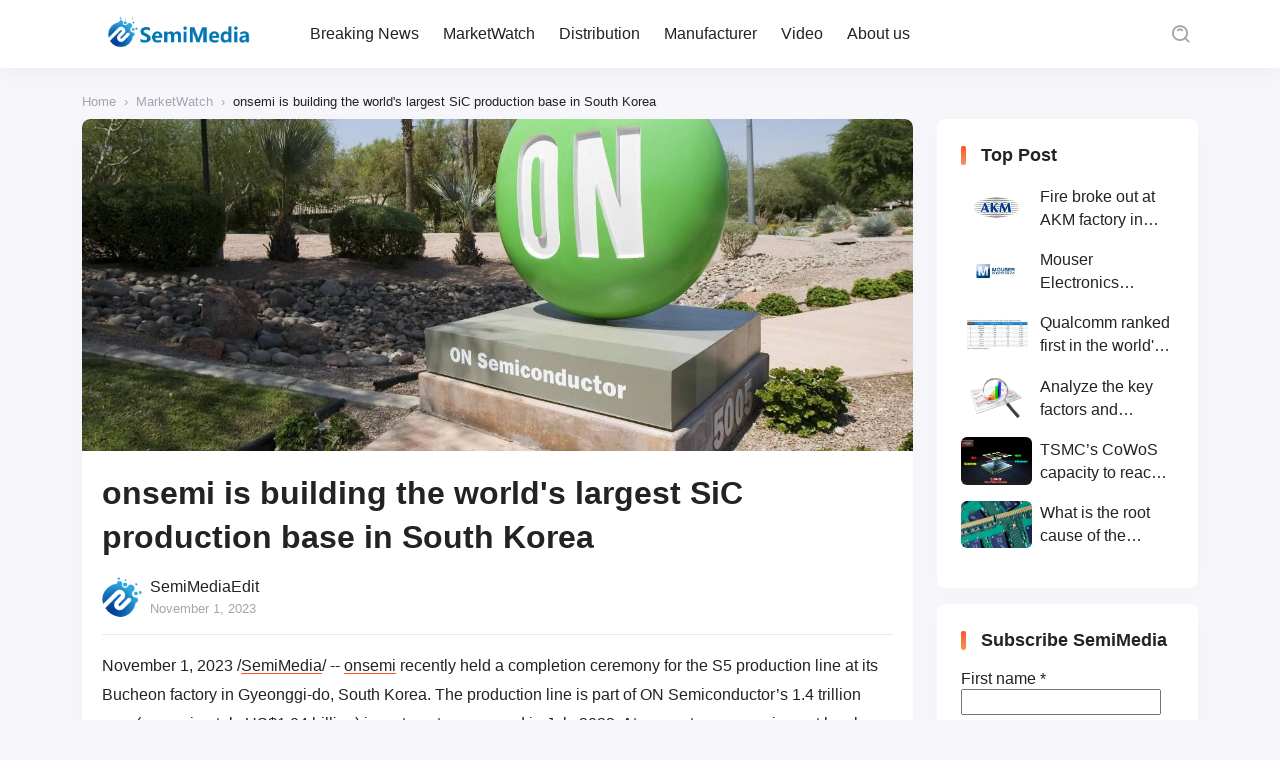

--- FILE ---
content_type: text/html; charset=utf-8
request_url: https://www.google.com/recaptcha/api2/aframe
body_size: 267
content:
<!DOCTYPE HTML><html><head><meta http-equiv="content-type" content="text/html; charset=UTF-8"></head><body><script nonce="hLW7Utp7XBp4NodyVKvWUg">/** Anti-fraud and anti-abuse applications only. See google.com/recaptcha */ try{var clients={'sodar':'https://pagead2.googlesyndication.com/pagead/sodar?'};window.addEventListener("message",function(a){try{if(a.source===window.parent){var b=JSON.parse(a.data);var c=clients[b['id']];if(c){var d=document.createElement('img');d.src=c+b['params']+'&rc='+(localStorage.getItem("rc::a")?sessionStorage.getItem("rc::b"):"");window.document.body.appendChild(d);sessionStorage.setItem("rc::e",parseInt(sessionStorage.getItem("rc::e")||0)+1);localStorage.setItem("rc::h",'1769583000587');}}}catch(b){}});window.parent.postMessage("_grecaptcha_ready", "*");}catch(b){}</script></body></html>

--- FILE ---
content_type: application/javascript
request_url: https://www.semimedia.cc/wp-content/themes/Cosy-5.2.3/js/ajax-comment.js?ver=5.2.3
body_size: 682
content:
jQuery(document).ready(function (jQuery) {
    jQuery(document).on("submit", "#commentform", function () {
        var e = jQuery(this);
        jQuery.ajax({
            url: globals.ajax_url,
            data: e.serialize() + "&action=ajax_comment",
            type: e.attr("method"),
            error: function (e) {
                ncPopupTips(0, e.responseText)
            },
            success: function (e) {
                jQuery("textarea").each(function () {
                    this.value = ""
                });
                var t = addComment,
                    o = t.I("cancel-comment-reply-link"),
                    r = t.I("wp-temp-form-div"),
                    a = t.I(t.respondId),
                    n = t.I("comment_post_ID").value,
                    i = t.I("comment_parent").value;
                if (i != "0") {
                    jQuery("#respond").before('<ul class="children">' + e + "</ul>")
                } else if (!jQuery(".commentlist").length) {
                    jQuery("#respond").after('<ul class="commentlist">' + e + "</ul>")
                } else {
                    jQuery(".commentlist").append(e)
                }
                ncPopupTips(1, __cosy__.success)
                o.style.display = "none";
                o.onclick = null;
                t.I("comment_parent").value = "0";
                if (r && a) {
                    r.parentNode.insertBefore(a, r);
                    r.parentNode.removeChild(r)
                }
            }
        });
        return false
    });
    addComment = {
        moveForm: function (e, t, o) {
            var r = this,
                i, s = r.I(e),
                c = r.I(o),
                m = r.I("cancel-comment-reply-link"),
                l = r.I("comment_parent"),
                d = r.I("comment_post_ID");
            // a.text('再想想');
            r.respondId = o;
            if (!r.I("wp-temp-form-div")) {
                i = document.createElement("div");
                i.id = "wp-temp-form-div";
                i.style.display = "none";
                c.parentNode.insertBefore(i, c)
            } !s ? (temp = r.I("wp-temp-form-div"), r.I("comment_parent").value = "0", temp.parentNode.insertBefore(c, temp), temp.parentNode.removeChild(temp)) : s.parentNode.insertBefore(c, s.nextSibling);
            jQuery("body").animate({
                scrollTop: jQuery("#respond").offset().top - 180
            },
                400);
            l.value = t;
            m.style.display = "";
            m.onclick = function () {
                var e = addComment,
                    t = e.I("wp-temp-form-div"),
                    o = e.I(e.respondId);
                e.I("comment_parent").value = "0";
                if (t && o) {
                    t.parentNode.insertBefore(o, t);
                    t.parentNode.removeChild(t)
                }
                this.style.display = "none";
                this.onclick = null;
                return false
            };
            try {
                r.I("comment").focus()
            } catch (u) { }
            return false
        },
        I: function (e) {
            return document.getElementById(e)
        }
    };
    window.addComment = addComment;
});
